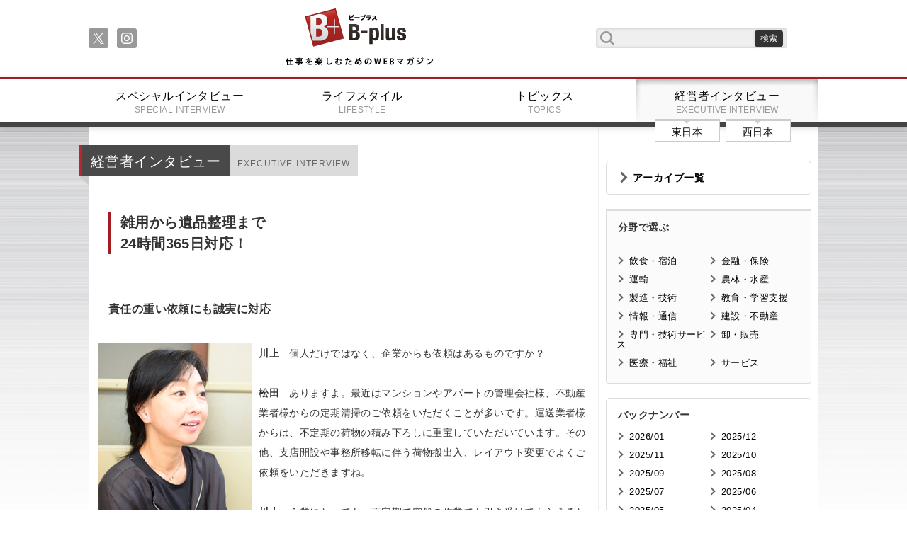

--- FILE ---
content_type: text/html;charset=UTF-8
request_url: https://www.business-plus.net/interview/1611/k3081.html?page=3
body_size: 17555
content:
<!DOCTYPE html>
<html>
<head>
<meta charset="UTF-8">
<meta http-equiv="Content-Type" content="text/html; charset=utf-8">
<meta http-equiv="X-UA-Compatible" content="IE=edge">
<meta name="viewport" content="width=device-width,initial-scale=1.0">

<meta name="description" content="仕事を楽しむためのWebマガジン、B-plus（ビープラス）最前線で活躍するビジネスパーソンのために、役立つ知識や息抜きとなるライフスタイル情報を発信します。" />
<meta name="keywords" content="松田　武士" />
<link rel="apple-touch-icon" href="/_projects/bplus/img/i_os_btn.jpg" />
<link rel="shortcut icon" type="image/x-icon" href="/_projects/bplus/img/favicon.ico" />

<title>便利屋！ お助け本舗 大阪八尾店／大阪京橋店 代表 松田武士 | 仕事を楽しむためのWebマガジン、B-plus（ビープラス）</title>
<link rel="stylesheet" href="/_projects/bplus/css/reset.css">
<link rel="stylesheet" href="/_projects/bplus/css/meanmenu.css">
<link rel="stylesheet" href="/_projects/bplus/css/font-awesome.min.css">
<link rel="stylesheet" href="/_projects/bplus/css/index.css">
<link rel="stylesheet" href="/_projects/bplus/css/content.css">
<link rel="stylesheet" href="/_projects/bplus/css/fluidbox.min.css"> 

<!--[if lt IE 9]>
<script src="js/html5shiv.min.js"></script>
<script src="js/respond.min.js"></script>
<![endif]-->

<script src="https://ajax.googleapis.com/ajax/libs/jquery/1.10.2/jquery.min.js"></script>
<script src="/_projects/bplus/js/jquery.meanmenu.min.js"></script>
<script src="/_projects/bplus/js/jquery.sharrre.min.js"></script>
<script src="/_projects/bplus/js/indexsetup.js"></script>
<script src="/_projects/bplus/js/jquery.fluidbox.min.js"></script> 
<!-- Google tag (gtag.js) -->
<script async src="https://www.googletagmanager.com/gtag/js?id=G-6ZRKY1TLEX"></script>
<script>
  window.dataLayer = window.dataLayer || [];
  function gtag(){dataLayer.push(arguments);}
  gtag('js', new Date());

  gtag('config', 'G-6ZRKY1TLEX');
</script></head>


<body>
<!--
<iframe src="https://www.google.com/maps/d/u/0/embed?mid=zM3P7pHxaKWU.kFfrpVsCqSjw" width="640" height="320"></iframe>
//-->
<header class="gheader">
	<div class="frame cf">
		<nav class="sns">
			<ul class="soc">
				<li><a class="soc-x" href="https://twitter.com/B_plus_jp"></a></li>
			    <li><a class="soc-instagram" href="https://www.instagram.com/business_plus_2023/"></a></li>
			    </ul>
		</nav>
		<h1><a href="/">B+ 仕事を楽しむためのWebマガジン</a></h1>
		<form class="serachf cf" action="/search/" method="get">
			<input type="text" class="searchfield" name="searchWord" value=""/ >
			<input type="submit" value="検索" class="submitbt" />
		</form>
	</div>
	<nav class="gmenu">
		<ul class="cf">
			<li><a href="/"><img src="/_projects/bplus/img/title_small.png" alt="" /></a></li>
			<li>
				<form class="serachf cf" action="/search/" method="POST">
					<input type="text" class="searchfield" name="searchWord" value=""/>
					<input type="submit" value="検索" class="submitbt" />
				</form>
			</li>

			<li><a href="/special/" >スペシャルインタビュー<span>SPECIAL INTERVIEW</span></a></li>
			<li><a href="/lifestyle/" >ライフスタイル<span>LIFESTYLE</span></a></li>
			<li><a href="/business/" >トピックス<span>TOPICS</span></a></li>
			<li><a href="/interview/" class="active">経営者インタビュー<span>EXECUTIVE INTERVIEW</span></a>
					<nav class="ew">
						<ul class="cf">
							<li><a href="/interview/area/?area=1">東日本</span></a></li>
							<li><a href="/interview/area/?area=2">西日本</span></a></li>
						</ul>
					</nav>
			</li>
		</ul>
	</nav>
</header><main class="cf">
	<div class="content cf">
		<div class="leftpart">
			<section class="leftsec cf">
				<div class="first cf">
				<h1 class="mec">経営者インタビュー<span>EXECUTIVE INTERVIEW</span></h1>
				</div>
				<article class="textpart">
					<div class="twoIntoColumnsType1 cf">
						<div><h1><span>雑用から遺品整理まで<br>
24時間365日対応！</span></h1>

<div>&nbsp;</div>

<h3>責任の重い依頼にも誠実に対応</h3>
&nbsp;

<div class="twoIntoColumnsType1 clearfix">
<div class="imageLeft"><img alt="glay-s1top.jpg" class="mt-image-none" src="https://www.business-plus.net/interview/161102/161102_k3081_g03.jpg" style="width: 216px; height: 323px;"></div>
<strong>川上</strong>　個人だけではなく、企業からも依頼はあるものですか？<br>
&nbsp;<br>
<strong>松田</strong>　ありますよ。最近はマンションやアパートの管理会社様、不動産業者様からの定期清掃のご依頼をいただくことが多いです。運送業者様からは、不定期の荷物の積み下ろしに重宝していただいています。その他、支店開設や事務所移転に伴う荷物搬出入、レイアウト変更でよくご依頼をいただきますね。<br>
&nbsp;<br>
<strong>川上</strong>　企業にとっても、不定期で突然の作業でも引き受けてもらえるところがまさに「便利」なんでしょうね。<br>
&nbsp;<br>
<strong>松田</strong>　私個人としては、今後は高齢者施設の運営会社様と積極的に関わっていきたいんですよ。というのも、亡くなられた後の遺品整理にお困りの方が多いんです。私は遺品整理士の資格を持っていて、すでに何件もご依頼を受けていまして。皆さん、サービス完了後、本部にお礼の電話を入れていただくなど、大変喜んでくださるんです。それだけに、必要とされている業務だと感じるんですよね。<br>
&nbsp;<br>
<strong>川上</strong>　確かに両親と子どもが離れて暮らしている場合、遺品整理のために何度も往復するのは負担になると思います。でも、残すものと整理するものの区別が大変そう。<br>
&nbsp;<br>
<strong>松田</strong>　ご遺族様から事前にヒアリングしたものは当然保管します。それ以外でも、アルバムや手紙といった大切そうなものも残しておきますね。遺品整理とは、単純な不用品処分とは違い、「思い出の整理」をすることだと私は考えています。大切な書類はもちろん、故人とのつながりのあるものは、お返しするようにしていまして。結果、段ボール10箱分くらいのものが残ることもあるので、ご遺族様も驚かれますよ。<br>
&nbsp;<br>
<strong>川上</strong>　遺族の方も忘れている思い出の品があるかもしれませんよね。そこも考慮してのことですから、嬉しい驚きだと思います。ちなみに、遺品整理士の資格は松田代表個人で取得されたのですか？<br>
&nbsp;
<div class="twoIntoColumnsType1 clearfix">
<div class="imageRight"><img alt="glay-s1top.jpg" class="mt-image-none" src="https://www.business-plus.net/interview/161102/161102_k3081_d01.jpg" style="width: 335px; height: 225px;"></div>
<strong>松田</strong>　そうです。不用品処分と違って遺品整理では、預金通帳や権利書といったデリケートなものも扱わねばなりません。現状、関西では便利屋業そのものの認知度がまだまだ低いため、お客様の信頼を得られるものが必要だと考えて取得しました。信頼を得られれば、お助け本舗の名前も広がっていくのではないかと考えています。<br>
&nbsp;<br>
<strong>川上</strong>　自分だけが活躍したいのではなく、本部や他の加盟店さんと協力しながら関西という未開拓の地に立ち向かっていきたいという思いが伝わるお言葉です。<br>
<!-- /twoIntoColumnsType1 --></div>
<!-- /twoIntoColumnsType1 --></div>
&nbsp;<br>
&nbsp;<br>
&nbsp;<br>
&nbsp;</div>
					</div>
<nav class="articlefootnav"><a href="/interview/1611/k3081.html?page=4" class="nextp">次のページ : 信頼向上を目指し、プロ意識を強く</a><ul class="cf fnav"><li class="pre"><a href="/interview/1611/k3081.html?page=2"> &lt; </a></li><li ><a href="/interview/1611/k3081.html?page=1">1</a></li><li ><a href="/interview/1611/k3081.html?page=2">2</a></li><li class="active"><a href="/interview/1611/k3081.html?page=3">3</a></li><li ><a href="/interview/1611/k3081.html?page=4">4</a></li><li class="next"><a href="/interview/1611/k3081.html?page=4"> &gt; </a></li></ul></nav></article>
				
				<!--SNSシェアボタン//-->
				<div id="snsshare" class="cf">
				  <div id="shareme" data-url="https://www.business-plus.net/interview/1611/k3081.html" data-text="便利屋！ お助け本舗 大阪八尾店／大阪京橋店 代表 松田武士"></div>
				</div>
					<nav class="articlefootnav">
					</nav>
				<hr>
				<section class="leftsec exe_int cf m50">
					<nav class="ewnav">
						<ul>
							<li><a href="/interview/area/?area=1">東日本経営者インタビュー</a></li>
							<li><a href="/interview/area/?area=2">西日本経営者インタビュー</a></li>
						</ul>
					</nav>
				</section>				
			</section>
		</div>
		<div class="rightpart">
			<section class="rightmenupart">
				<h1><a href="/interview/archive/">アーカイブ一覧</a></h1>
				</section>
			<section class="rightmenupart tp02">
				<h1>分野で選ぶ</h1>
				<nav>
					<ul class="cf">
			<li><a href="/interview/lodging/">飲食・宿泊</a></li>
			<li><a href="/interview/finance/">金融・保険</a></li>
			<li><a href="/interview/transport/">運輸</a></li>
			<li><a href="/interview/aff/">農林・水産</a></li>
			<li><a href="/interview/artifice/">製造・技術</a></li>
			<li><a href="/interview/education/">教育・学習支援</a></li>
			<li><a href="/interview/advice/">情報・通信</a></li>
			<li><a href="/interview/construction/">建設・不動産</a></li>
			<li><a href="/interview/specialty/">専門・技術サービス</a></li>
			<li><a href="/interview/wholesale/">卸・販売</a></li>
			<li><a href="/interview/medical/">医療・福祉</a></li>
			<li><a href="/interview/hospitality/">サービス</a></li>
			</ul>
				</nav>
			</section><section class="rightmenupart">
				<h1>バックナンバー</h1>
				<nav>
					<ul class="cf">
		<li><a href="/interview/backnumber/?year=2026&month=01&area=2">2026/01</a></li>
		<li><a href="/interview/backnumber/?year=2025&month=12&area=2">2025/12</a></li>
		<li><a href="/interview/backnumber/?year=2025&month=11&area=2">2025/11</a></li>
		<li><a href="/interview/backnumber/?year=2025&month=10&area=2">2025/10</a></li>
		<li><a href="/interview/backnumber/?year=2025&month=09&area=2">2025/09</a></li>
		<li><a href="/interview/backnumber/?year=2025&month=08&area=2">2025/08</a></li>
		<li><a href="/interview/backnumber/?year=2025&month=07&area=2">2025/07</a></li>
		<li><a href="/interview/backnumber/?year=2025&month=06&area=2">2025/06</a></li>
		<li><a href="/interview/backnumber/?year=2025&month=05&area=2">2025/05</a></li>
		<li><a href="/interview/backnumber/?year=2025&month=04&area=2">2025/04</a></li>
		<li><a href="/interview/backnumber/?year=2025&month=03&area=2">2025/03</a></li>
		<li><a href="/interview/backnumber/?year=2025&month=02&area=2">2025/02</a></li>
		<li><a href="/interview/backnumber/?year=2025&month=01&area=2">2025/01</a></li>
		</ul>
				</nav>
			</section>
<section class="rightsummary">
				<h1>最新記事</h1>
				<ul>
				<li>
						<span>1</span>
						<a href="/business/columnist/katsuhitosato/series02/260121_tp0008.html">
						<img src="https://www.business-plus.net/business/2601/260121_tp0008ct01.jpg" alt="繁盛請負人・佐藤勝人の時事国々リポート vol.111　紅白の永ちゃんから20数年前のイチロー選手の特集を思い出し、「やるべきことを当たり前に続けることのカッコよさ」を再認識した話" title="繁盛請負人・佐藤勝人の時事国々リポート vol.111　紅白の永ちゃんから20数年前のイチロー選手の特集を思い出し、「やるべきことを当たり前に続けることのカッコよさ」を再認識した話" />
						<p>繁盛請負人・佐藤勝人の時事国々リポート vol.111　紅白の永ちゃんから20数年前のイチロー選手の特集を思い出し、「やるべきことを当たり前に続けることのカッコよさ」を再認識した話</p>
						</a>
					</li>
				<li>
						<span>2</span>
						<a href="/lifestyle/2601/260107s0308.html">
						<img src="https://www.business-plus.net/lifestyle/2601/260107ls0308ct.jpg" alt="" title="" />
						<p>THE PILLOW</p>
						</a>
					</li>
				<li>
						<span>3</span>
						<a href="/business/2601/260107_tp0001.html">
						<img src="https://www.business-plus.net/business/2601/260107_tp0001ct01.jpg" alt="ドライでジャニュアリーなシン・新年会？" title="ドライでジャニュアリーなシン・新年会？" />
						<p>ドライでジャニュアリーなシン・新年会？</p>
						</a>
					</li>
				<li>
						<span>4</span>
						<a href="/special/2601/sp0196html">
						<img src="https://www.business-plus.net/special/2601/sp0196ctro01.jpg" alt="ライブイベントの楽しさを伝播し 総合格闘技を100年輝くスポーツに RIZIN プロモーター　榊原信行" title="ライブイベントの楽しさを伝播し 総合格闘技を100年輝くスポーツに RIZIN プロモーター　榊原信行" />
						<p>榊原信行</p>
						</a>
					</li>
				<li>
						<span>5</span>
						<a href="/business/columnist/katsuhitosato/series02/251224_tp0008.html">
						<img src="https://www.business-plus.net/business/2512/251224_tp0008ct01.jpg" alt="繁盛請負人・佐藤勝人の時事国々リポート vol.110　いい齢をして男泣きに泣いた年の瀬。強がる恩師にかけた言葉と、来年への誓い" title="繁盛請負人・佐藤勝人の時事国々リポート vol.110　いい齢をして男泣きに泣いた年の瀬。強がる恩師にかけた言葉と、来年への誓い" />
						<p>繁盛請負人・佐藤勝人の時事国々リポート vol.110　いい齢をして男泣きに泣いた年の瀬。強がる恩師にかけた言葉と、来年への誓い</p>
						</a>
					</li>
				</ul>
			</section>
			<section class="rightsummary">
				<h1>話題の記事</h1>
				<ul>
				<li>
						<span>1</span>
						<a href="/business/1603/160302 tp0001.html">
						<img src="https://www.business-plus.net/business/1603/160302-tp0001_ct01.jpg" alt="" title="" />
						<p>日本に“ハイパー富裕層”は何人いる？ ～財産債務調書提出制度が狙うもの～</p>
						</a>
					</li>
				<li>
						<span>2</span>
						<a href="/special/2601/sp0196html">
						<img src="https://www.business-plus.net/special/2601/sp0196ctro01.jpg" alt="ライブイベントの楽しさを伝播し 総合格闘技を100年輝くスポーツに RIZIN プロモーター　榊原信行" title="ライブイベントの楽しさを伝播し 総合格闘技を100年輝くスポーツに RIZIN プロモーター　榊原信行" />
						<p>榊原信行</p>
						</a>
					</li>
				<li>
						<span>3</span>
						<a href="/special/2310/sp0171.html">
						<img src="https://www.business-plus.net/special/2310/sp0171ctro01.jpg" alt="女優として働けることが幸せ 憧れを持ち続け邁進する<br />女優　北香那" title="女優として働けることが幸せ 憧れを持ち続け邁進する<br />女優　北香那" />
						<p>北香那</p>
						</a>
					</li>
				<li>
						<span>4</span>
						<a href="/special/1702/sp0091.html">
						<img src="https://www.business-plus.net/special/1702/20170201sp0091_ctro01.jpg" alt="" title="" />
						<p>俳優 宇梶剛士</p>
						</a>
					</li>
				<li>
						<span>5</span>
						<a href="/special/2503/sp0188.html">
						<img src="https://www.business-plus.net/special/2503/sp0188ctro01.jpg" alt="40年着続けたユニフォームを脱ぎ 野球との新たな関わり方を探す旅に<br />野球評論家 平石洋介" title="40年着続けたユニフォームを脱ぎ 野球との新たな関わり方を探す旅に<br />野球評論家 平石洋介" />
						<p>平石洋介</p>
						</a>
					</li>
				</ul>
			</section>
			<script async="" src="https://pagead2.googlesyndication.com/pagead/js/adsbygoogle.js?client=ca-pub-1863512582518075" crossorigin="anonymous" data-checked-head="true"></script></div></div>
</main>
<footer class="cf gfooter">
<div class="scbt"><a href="#">戻る</a></div>
<nav class="footernav">
	<ul class="cf">
		<li><a href="/">トップページ</a></li>
		<li><a href="/company/">会社概要</a></li>
		<li><a href="/sitemap.html">サイトマップ</a></li>
		<li><a href="/contact/">お問い合わせ</a></li>
	</ul>
</nav>
<div class="ftsec">
	<small>
		<a href="/"><img src="/_projects/bplus/img/title.png" /></a><br />
		Copyright(c) 2026 B-plus. All Rights Reserved.
	</small>

	</div>
</footer>

</body>
</html>

--- FILE ---
content_type: text/html; charset=utf-8
request_url: https://accounts.google.com/o/oauth2/postmessageRelay?parent=https%3A%2F%2Fwww.business-plus.net&jsh=m%3B%2F_%2Fscs%2Fabc-static%2F_%2Fjs%2Fk%3Dgapi.lb.en.2kN9-TZiXrM.O%2Fd%3D1%2Frs%3DAHpOoo_B4hu0FeWRuWHfxnZ3V0WubwN7Qw%2Fm%3D__features__
body_size: 161
content:
<!DOCTYPE html><html><head><title></title><meta http-equiv="content-type" content="text/html; charset=utf-8"><meta http-equiv="X-UA-Compatible" content="IE=edge"><meta name="viewport" content="width=device-width, initial-scale=1, minimum-scale=1, maximum-scale=1, user-scalable=0"><script src='https://ssl.gstatic.com/accounts/o/2580342461-postmessagerelay.js' nonce="vKsuYYVm7zgwCFHmElfIiw"></script></head><body><script type="text/javascript" src="https://apis.google.com/js/rpc:shindig_random.js?onload=init" nonce="vKsuYYVm7zgwCFHmElfIiw"></script></body></html>